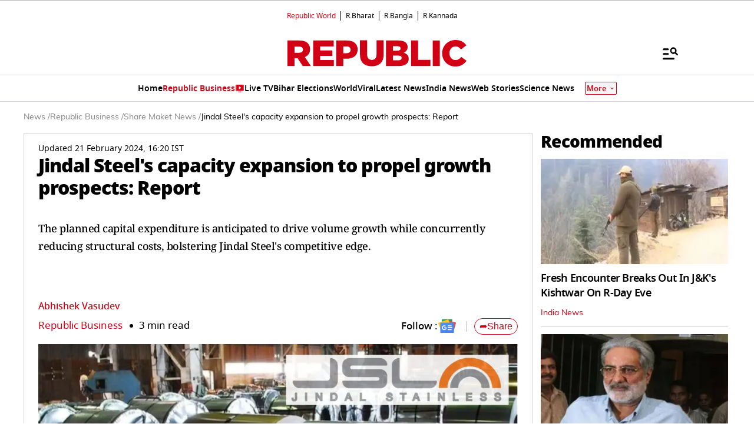

--- FILE ---
content_type: text/html; charset=utf-8
request_url: https://www.google.com/recaptcha/api2/aframe
body_size: 153
content:
<!DOCTYPE HTML><html><head><meta http-equiv="content-type" content="text/html; charset=UTF-8"></head><body><script nonce="T798DUKnIVxFl2eWfB-CrQ">/** Anti-fraud and anti-abuse applications only. See google.com/recaptcha */ try{var clients={'sodar':'https://pagead2.googlesyndication.com/pagead/sodar?'};window.addEventListener("message",function(a){try{if(a.source===window.parent){var b=JSON.parse(a.data);var c=clients[b['id']];if(c){var d=document.createElement('img');d.src=c+b['params']+'&rc='+(localStorage.getItem("rc::a")?sessionStorage.getItem("rc::b"):"");window.document.body.appendChild(d);sessionStorage.setItem("rc::e",parseInt(sessionStorage.getItem("rc::e")||0)+1);localStorage.setItem("rc::h",'1769379103584');}}}catch(b){}});window.parent.postMessage("_grecaptcha_ready", "*");}catch(b){}</script></body></html>

--- FILE ---
content_type: text/javascript
request_url: https://www.republicworld.com/_app/immutable/chunks/environmentConfig.Ck6yGs8a.js
body_size: 618
content:
var _=Object.defineProperty,I=(I,E,T)=>(((I,E,T)=>{E in I?_(I,E,{enumerable:!0,configurable:!0,writable:!0,value:T}):I[E]=T})(I,"symbol"!=typeof E?E+"":E,T),T);class E{}I(E,"VITE_API_END_POINT","https://public-api-dot-republic-world-prod.el.r.appspot.com/api"),I(E,"VITE_IP_API_URL","http://ip-api.com/json/"),I(E,"VITE_MARKET_END_POINT","https://newsprod-api.republicworld.com/api"),I(E,"VITE_IMAGE_KIT_BASE_URL","https://img.republicworld.com/"),I(E,"VITE_SHARE_DOMAIN","https://www.republicworld.com"),I(E,"VITE_IZOOTO","https://cdn.izooto.com/scripts/1ff54664db2004b9d5907dcde203d69eb6654a31.js"),I(E,"VITE_REPUBLIC_URL","https://www.republicworld.com/"),I(E,"VITE_STATIC_URL","https://static.republicworld.com"),I(E,"VITE_REPUBLIC_URL_HINDI","https://www.republicbharat.com/"),I(E,"VITE_LIVE_SITE_URL","www.republicworld.com"),I(E,"VITE_BUCKET_URL","https://storage.googleapis.com/vision-prod/"),I(E,"VITE_RSS_PATH","rss/"),I(E,"VITE_ENVIRONMENT","production"),I(E,"VITE_GA_ID",""),I(E,"VITE_GOOGLE_SITE_VERIFICATION","cU_o7P6kj1ep1tjsazcIG4QcPL5NCBOdZObrhg8xUAU"),I(E,"VITE_APPLE_ID",""),I(E,"VITE_FB_APP_ID",""),I(E,"VITE_FB_PAGE_ID",""),I(E,"VITE_YANDEX_ID",""),I(E,"VITE_PUBLIC_FACEBOOK_AUTHOR_PAGE_ENGLISH","RepublicWorld"),I(E,"VITE_PUBLIC_FACEBOOK_PAGE_ENGLISH","RepublicWorld"),I(E,"VITE_TWITTER_USER_NAME","republic"),I(E,"VITE_API_MULTIPLE_POINT",JSON.parse({VITE_API_END_POINT:"https://public-api-dot-republic-world-prod.el.r.appspot.com/api",VITE_IP_API_URL:"http://ip-api.com/json/",VITE_MARKET_END_POINT:"https://newsprod-api.republicworld.com/api",VITE_IMAGE_KIT_BASE_URL:"https://img.republicworld.com/",VITE_SHARE_DOMAIN:"https://www.republicworld.com",VITE_IZOOTO:"https://cdn.izooto.com/scripts/1ff54664db2004b9d5907dcde203d69eb6654a31.js",VITE_REPUBLIC_URL:"https://www.republicworld.com/",VITE_REPUBLIC_URL_HINDI:"https://www.republicbharat.com/",VITE_STATIC_URL:"https://static.republicworld.com",VITE_LIVE_SITE_URL:"www.republicworld.com",VITE_BUCKET_URL:"https://storage.googleapis.com/vision-prod/",VITE_RSS_PATH:"rss/",VITE_ENVIRONMENT:"production",VITE_PUBLIC_FACEBOOK_PAGE_ENGLISH:"RepublicWorld",VITE_PUBLIC_FACEBOOK_AUTHOR_PAGE_ENGLISH:"RepublicWorld",VITE_PUBLIC_EMAIL_ENGLISH:"support.digital@republicworld.com",VITE_ENTITY_ENGLISH:"support.digital@republicworld.com",VITE_TWITTER_USER_NAME:"republic",VITE_GA_ID:"",VITE_GOOGLE_SITE_VERIFICATION:"cU_o7P6kj1ep1tjsazcIG4QcPL5NCBOdZObrhg8xUAU",VITE_APPLE_ID:"",VITE_FB_APP_ID:"",VITE_FB_PAGE_ID:"",VITE_YANDEX_ID:"",VITE_HMAC_SECRET_KEY:"WpJd1oyOVgn",VITE_PIN_INTEREST:"",VITE_JW_LIVE_TV_BANGLA:"",VITE_GOOGLE_SITE_VERFICATION:"",VITE_GOOGLE_ID:"",VITE_FB_ID:"",VITE_JW_LIVE_TV_HINDI:"",VITE_JW_LIVE_TV_ENGLISH:"",BASE_URL:"./",MODE:"production",DEV:!1,PROD:!0,SSR:!1}.VITE_API_MULTIPLE_POINT||"{}")),I(E,"VITE_HMAC_SECRET_KEY","WpJd1oyOVgn");export{E};


--- FILE ---
content_type: text/javascript
request_url: https://www.republicworld.com/_app/immutable/chunks/SwiperCards.DuknJ_Ps.js
body_size: 11466
content:
function __vite__mapDeps(indexes) {
  if (!__vite__mapDeps.viteFileDeps) {
    __vite__mapDeps.viteFileDeps = ["./ViewMoreBtn.BTIXEs2R.js","./scheduler.CytjAwvu.js","./index.DDegAWE3.js","./arrow.BpAIOx2f.js","./utils.CnKeVfVd.js"]
  }
  return indexes.map((i) => __vite__mapDeps.viteFileDeps[i])
}
import{_ as l}from"./10.Cq3_O-xm.js";import{s as e,e as i,i as t,d as o,f as a,h as n,I as d,j as r,p as s,l as u,J as v,r as g,C as p,O as c,t as m,K as y,a as h,u as _,g as R,b as f,m as E,q as w,P as C,H as I,v as S,U as D,V as A,x,o as b,w as T,W as k,D as $,k as L,A as P,n as W}from"./scheduler.CytjAwvu.js";import{h as B,u as Y}from"./RepublicAnchorTag.BseinpI6.js";import{g as O}from"./globals.BQbkAV4q.js";import{e as V}from"./each.MWKnBhRs.js";import{g as U}from"./spread.BgszbExe.js";import{S as N,i as z,g as G,t as H,c as M,a as j,b as F,d as q,m as K,e as J}from"./index.DDegAWE3.js";import{h as X,S as Z,T as Q}from"./index.8Sw4Dr3m.js";import{j as ll}from"./utils.CnKeVfVd.js";import{I as el,i as il,g as tl}from"./Constants.CPp0v_r7.js";import{T as ol,b as al,P as nl,l as dl,a as rl}from"./SwiperCards.svelte_svelte_type_style_lang.D-5GegFL.js";import{E as sl}from"./environmentConfig.Ck6yGs8a.js";import"./entry.BXEr2c1B.js";function ul(l){var e,i,h,_,R,f,E,w,C;let I,S,D,A,x,b,T,k,$,L,P,W,B,Y,O,V,U,N,z,F,q,K,J,X,Z,Q,ll,el,il=(l[2]===ol.SWIPER_CARD.type[34]||l[2]===ol.SWIPER_IN_PICTURE_CARD.type[916]||(null==(e=l[0])?void 0:e.story_type)===l[9].WEB_STORY.value||(null==(i=l[0])?void 0:i.story_type)===l[9].VISUAL_STORY.value||(null==(h=l[0])?void 0:h.story_type)===l[9].GALLERY.value?null==(_=l[0])?void 0:_.long_heading:null==(R=l[0])?void 0:R.mid_heading)+"";function tl(l,e){var i,t;return 272577&e&&(T=null),null==T&&(T=!(!l[18]||l[13](null==(i=l[0])?void 0:i.images,l[6],(null==(t=l[7][l[11]])?void 0:t.key)??l[11]))),T?cl:pl}let al=tl(l,-1),nl=al(l),dl=((null==(f=l[0])?void 0:f.story_type)===l[9].VIDEO.value||(null==(E=l[0])?void 0:E.story_type)===l[9].SHOW.value||(null==(w=l[0])?void 0:w.story_type)===l[9].DEBATE.value)&&ml(l),rl=(null==(C=l[0])?void 0:C.story_type)===l[9].GALLERY.value&&yl(l),sl=l[0].categoryData&&l[2]!==ol.SWIPER_CARD.type[34]&&l[0].categoryData&&l[2]!==ol.SWIPER_CARD.type[916]&&hl(l),ul=l[15]&&_l(l);return{c(){I=a("div"),S=a("div"),D=a("div"),A=a("div"),x=a("a"),b=a("div"),nl.c(),k=n(),dl&&dl.c(),$=n(),rl&&rl.c(),B=n(),Y=a("div"),O=a("a"),V=a("p"),U=d(il),q=n(),sl&&sl.c(),K=n(),ul&&ul.c(),this.h()},l(l){I=r(l,"DIV",{class:!0});var e=s(I);S=r(e,"DIV",{class:!0,style:!0});var i=s(S);D=r(i,"DIV",{class:!0});var t=s(D);A=r(t,"DIV",{class:!0});var a=s(A);x=r(a,"A",{"data-sveltekit-reload":!0,href:!0,target:!0});var n=s(x);b=r(n,"DIV",{class:!0,style:!0});var d=s(b);nl.l(d),k=u(d),dl&&dl.l(d),$=u(d),rl&&rl.l(d),d.forEach(o),n.forEach(o),B=u(a),Y=r(a,"DIV",{class:!0,style:!0});var g=s(Y);O=r(g,"A",{"data-sveltekit-reload":!0,href:!0});var p=s(O);V=r(p,"P",{style:!0,class:!0});var c=s(V);U=v(c,il),c.forEach(o),p.forEach(o),q=u(g),sl&&sl.l(g),K=u(g),ul&&ul.l(g),g.forEach(o),a.forEach(o),t.forEach(o),i.forEach(o),e.forEach(o),this.h()},h(){var e,i,t,o,a,n,d,r,s,u,v,m,y,h,_,R,f,E,w,C,T,k,$,B,U,G,H;g(b,"class",L="relative w-auto "+((null==(e=l[0])?void 0:e.story_type)===l[9].WEB_STORY.value||(null==(i=l[0])?void 0:i.story_type)===l[9].VISUAL_STORY.value?"webstoriesIco":"")+" svelte-6ie8mr"),p(b,"aspect-ratio",(null==(t=l[6])?void 0:t.width)+"/"+(null==(o=l[6])?void 0:o.height)),g(x,"data-sveltekit-reload",""),g(x,"href",P="/"+(null==(a=l[0])?void 0:a.completeSlug)),g(x,"target",W=l[2]==ol.SWIPER_CARD.type[34]?"_blank":"_self"),g(V,"style",N=`color:${(null==(d=null==(n=l[3])?void 0:n.widget)?void 0:d.primaryColor)??""};${l[14]};${l[2]==ol.SWIPER_CARD.type[34]&&"H"==(null==(r=l[5])?void 0:r.language)?"min-height: 62px;":""+((null==(s=l[0])?void 0:s.story_type)===l[9].WEB_STORY.value&&l[2]===ol.SWIPER_CARD.type[34]?"":"min-height: 51px;")};${(null==(u=l[0])?void 0:u.story_type)===l[9].GALLERY.value&&"H"==(null==(v=l[5])?void 0:v.language)?"min-height: 76px;":""}`),g(V,"class",z=c("tracking-normal  "+(l[2]===ol.SWIPER_CARD.type[34]||l[2]===ol.SWIPER_IN_PICTURE_CARD.type[916]||(null==(m=l[0])?void 0:m.story_type)===l[9].GALLERY.value?("homepage"===l[1]&&l[2]===ol.SWIPER_CARD.type[169]&&(null==(y=l[0])?void 0:y.story_type)===l[9].GALLERY.value&&"E"===(null==(h=l[5])?void 0:h.language)?"line-clamp-2 mb-0 mt-2 mx-0":"mx-2 my-3 line-clamp-3")+" text-ellipsis min-h-[68px]":"font-extrabold line-clamp-2  text-2xl leading-[115%] tracking-[-0.96px]"))+" svelte-6ie8mr"),g(O,"data-sveltekit-reload",""),g(O,"href",F="/"+(null==(_=l[0])?void 0:_.completeSlug)),g(Y,"class",J=(l[2]==ol.SWIPER_CARD.type[169]&&(null==(R=l[0])?void 0:R.story_type)===l[9].GALLERY.value&&"H"==(null==(f=l[5])?void 0:f.language)&&"homepage"==l[1]?"min-h-[175px] flex flex-col justify-between":"min-h-[65px]")+" "+((null==(w=null==(E=l[3])?void 0:E.widget)?void 0:w.cardBgColor)?"desktop:pl-3":"desktop:pl-0")+" "+(l[2]==ol.SWIPER_CARD.type[34]||(null==(C=l[0])?void 0:C.story_type)===l[9].GALLERY.value?"min-h-[76px]":"p-3 pt-0 desktop:pt-0")),g(Y,"style",X="padding:"+(l[2]===ol.SWIPER_CARD.type[169]&&"mobile"===l[4]&&l[19]?"0px":"")),g(A,"class",Z="w-auto relative flex flex-col "+(l[2]==ol.SWIPER_CARD.type[34]||(null==(T=l[0])?void 0:T.story_type)===l[9].GALLERY.value?"gap-0":"gap-[12px]")),g(D,"class",Q=c(l[2]==ol.SWIPER_CARD.type[34]||(null==(k=l[0])?void 0:k.story_type)===l[9].GALLERY.value?`${l[16]} ${(null==($=l[0])?void 0:$.story_type)===l[9].WEB_STORY.value&&l[2]===ol.SWIPER_CARD.type[34]?"max-w-full":""}`:"")+" svelte-6ie8mr"),g(S,"class","flexCardCol h-auto"),g(S,"style",ll=(null==(U=null==(B=l[3])?void 0:B.widget)?void 0:U.cardBgColor)?`background: ${null==(H=null==(G=l[3])?void 0:G.widget)?void 0:H.cardBgColor};`:""),g(I,"class","swiper-slide")},m(l,e){t(l,I,e),m(I,S),m(S,D),m(D,A),m(A,x),m(x,b),nl.m(b,null),m(b,k),dl&&dl.m(b,null),m(b,$),rl&&rl.m(b,null),m(A,B),m(A,Y),m(Y,O),m(O,V),m(V,U),m(Y,q),sl&&sl.m(Y,null),m(Y,K),ul&&ul.m(Y,null),el=!0},p(l,e){var i,t,o,a,n,d,r,s,u,v,m,h,_,R,f,E,w,C,I,T,B,q,vl,gl,pl,cl,Rl,fl,El,wl,Cl,Il,Sl,Dl,Al,xl;al===(al=tl(l,e))&&nl?nl.p(l,e):(nl.d(1),nl=al(l),nl&&(nl.c(),nl.m(b,k))),(null==(i=l[0])?void 0:i.story_type)===l[9].VIDEO.value||(null==(t=l[0])?void 0:t.story_type)===l[9].SHOW.value||(null==(o=l[0])?void 0:o.story_type)===l[9].DEBATE.value?dl?(dl.p(l,e),513&e&&j(dl,1)):(dl=ml(l),dl.c(),j(dl,1),dl.m(b,$)):dl&&(G(),H(dl,1,1,(()=>{dl=null})),M()),(null==(a=l[0])?void 0:a.story_type)===l[9].GALLERY.value?rl?rl.p(l,e):(rl=yl(l),rl.c(),rl.m(b,null)):rl&&(rl.d(1),rl=null),(!el||513&e&&L!==(L="relative w-auto "+((null==(n=l[0])?void 0:n.story_type)===l[9].WEB_STORY.value||(null==(d=l[0])?void 0:d.story_type)===l[9].VISUAL_STORY.value?"webstoriesIco":"")+" svelte-6ie8mr"))&&g(b,"class",L),(!el||64&e)&&p(b,"aspect-ratio",(null==(r=l[6])?void 0:r.width)+"/"+(null==(s=l[6])?void 0:s.height)),(!el||1&e&&P!==(P="/"+(null==(u=l[0])?void 0:u.completeSlug)))&&g(x,"href",P),(!el||4&e&&W!==(W=l[2]==ol.SWIPER_CARD.type[34]?"_blank":"_self"))&&g(x,"target",W),(!el||517&e)&&il!==(il=(l[2]===ol.SWIPER_CARD.type[34]||l[2]===ol.SWIPER_IN_PICTURE_CARD.type[916]||(null==(v=l[0])?void 0:v.story_type)===l[9].WEB_STORY.value||(null==(m=l[0])?void 0:m.story_type)===l[9].VISUAL_STORY.value||(null==(h=l[0])?void 0:h.story_type)===l[9].GALLERY.value?null==(_=l[0])?void 0:_.long_heading:null==(R=l[0])?void 0:R.mid_heading)+"")&&y(U,il),(!el||16941&e&&N!==(N=`color:${(null==(E=null==(f=l[3])?void 0:f.widget)?void 0:E.primaryColor)??""};${l[14]};${l[2]==ol.SWIPER_CARD.type[34]&&"H"==(null==(w=l[5])?void 0:w.language)?"min-height: 62px;":""+((null==(C=l[0])?void 0:C.story_type)===l[9].WEB_STORY.value&&l[2]===ol.SWIPER_CARD.type[34]?"":"min-height: 51px;")};${(null==(I=l[0])?void 0:I.story_type)===l[9].GALLERY.value&&"H"==(null==(T=l[5])?void 0:T.language)?"min-height: 76px;":""}`))&&g(V,"style",N),(!el||551&e&&z!==(z=c("tracking-normal  "+(l[2]===ol.SWIPER_CARD.type[34]||l[2]===ol.SWIPER_IN_PICTURE_CARD.type[916]||(null==(B=l[0])?void 0:B.story_type)===l[9].GALLERY.value?("homepage"===l[1]&&l[2]===ol.SWIPER_CARD.type[169]&&(null==(q=l[0])?void 0:q.story_type)===l[9].GALLERY.value&&"E"===(null==(vl=l[5])?void 0:vl.language)?"line-clamp-2 mb-0 mt-2 mx-0":"mx-2 my-3 line-clamp-3")+" text-ellipsis min-h-[68px]":"font-extrabold line-clamp-2  text-2xl leading-[115%] tracking-[-0.96px]"))+" svelte-6ie8mr"))&&g(V,"class",z),(!el||1&e&&F!==(F="/"+(null==(gl=l[0])?void 0:gl.completeSlug)))&&g(O,"href",F),l[0].categoryData&&l[2]!==ol.SWIPER_CARD.type[34]&&l[0].categoryData&&l[2]!==ol.SWIPER_CARD.type[916]?sl?sl.p(l,e):(sl=hl(l),sl.c(),sl.m(Y,K)):sl&&(sl.d(1),sl=null),l[15]?ul?(ul.p(l,e),32768&e&&j(ul,1)):(ul=_l(l),ul.c(),j(ul,1),ul.m(Y,null)):ul&&(G(),H(ul,1,1,(()=>{ul=null})),M()),(!el||559&e&&J!==(J=(l[2]==ol.SWIPER_CARD.type[169]&&(null==(pl=l[0])?void 0:pl.story_type)===l[9].GALLERY.value&&"H"==(null==(cl=l[5])?void 0:cl.language)&&"homepage"==l[1]?"min-h-[175px] flex flex-col justify-between":"min-h-[65px]")+" "+((null==(fl=null==(Rl=l[3])?void 0:Rl.widget)?void 0:fl.cardBgColor)?"desktop:pl-3":"desktop:pl-0")+" "+(l[2]==ol.SWIPER_CARD.type[34]||(null==(El=l[0])?void 0:El.story_type)===l[9].GALLERY.value?"min-h-[76px]":"p-3 pt-0 desktop:pt-0")))&&g(Y,"class",J),(!el||524308&e&&X!==(X="padding:"+(l[2]===ol.SWIPER_CARD.type[169]&&"mobile"===l[4]&&l[19]?"0px":"")))&&g(Y,"style",X),(!el||517&e&&Z!==(Z="w-auto relative flex flex-col "+(l[2]==ol.SWIPER_CARD.type[34]||(null==(wl=l[0])?void 0:wl.story_type)===l[9].GALLERY.value?"gap-0":"gap-[12px]")))&&g(A,"class",Z),(!el||66053&e&&Q!==(Q=c(l[2]==ol.SWIPER_CARD.type[34]||(null==(Cl=l[0])?void 0:Cl.story_type)===l[9].GALLERY.value?`${l[16]} ${(null==(Il=l[0])?void 0:Il.story_type)===l[9].WEB_STORY.value&&l[2]===ol.SWIPER_CARD.type[34]?"max-w-full":""}`:"")+" svelte-6ie8mr"))&&g(D,"class",Q),(!el||8&e&&ll!==(ll=(null==(Dl=null==(Sl=l[3])?void 0:Sl.widget)?void 0:Dl.cardBgColor)?`background: ${null==(xl=null==(Al=l[3])?void 0:Al.widget)?void 0:xl.cardBgColor};`:""))&&g(S,"style",ll)},i(l){el||(j(dl),j(ul),el=!0)},o(l){H(dl),H(ul),el=!1},d(l){l&&o(I),nl.d(),dl&&dl.d(),rl&&rl.d(),sl&&sl.d(),ul&&ul.d()}}}function vl(l){var e,i,n,d,u,v,p,c,y,h,_,R,f,E,w,C,I,S,D,A,x,b,T,k,$,L,P,W,B,Y,O,V,U;let N,z,G,M,X;return G=new al({props:{title:l[0].long_heading,summary:l[0].mid_heading,imageUrl:l[13]((null==(i=null==(e=l[0])?void 0:e.authorDetail)?void 0:i.image)??(null==(n=l[0])?void 0:n.images),l[6],null==(d=l[7]["1_1"])?void 0:d.key,75,null==(u=l[7]["1_1"])?void 0:u.size),envDetails:l[5],lazyLoading:l[18],device:l[4],customImageDimension:l[6],video:null==(v=l[0])?void 0:v.video,storyType:null==(p=l[0])?void 0:p.story_type,stickerData:null==(c=l[0])?void 0:c.stickerData,alt:(null==(_=null==(h=null==(y=l[0].images)?void 0:y.versions)?void 0:h["16_9"])?void 0:_.alt)||"story_img",category:(null==(f=null==(R=l[0])?void 0:R.authorDetail)?void 0:f.name)||"",link:(null==(w=null==(E=l[0])?void 0:E.authorDetail)?void 0:w.slug)??"",template_type:l[2],primaryColor:null==(I=null==(C=l[3])?void 0:C.widget)?void 0:I.primaryColor,secondaryColor:null==(D=null==(S=l[3])?void 0:S.widget)?void 0:D.secondaryColor,fontColor:"#000000",author_anchor_name:(null==(x=null==(A=l[0])?void 0:A.authorDetail)?void 0:x.name)??((null==(T=null==(b=l[0])?void 0:b.authorDetail)?void 0:T.firstName)&&(null==($=null==(k=l[0])?void 0:k.authorDetail)?void 0:$.lastName)?(null==(P=null==(L=l[0])?void 0:L.authorDetail)?void 0:P.firstName)+" "+(null==(B=null==(W=l[0])?void 0:W.authorDetail)?void 0:B.lastName):""),author_anchor_link:(null==(O=null==(Y=l[0])?void 0:Y.authorDetail)?void 0:O.slug)??"",columns:null==(U=null==(V=l[3])?void 0:V.widget)?void 0:U["desktop"===l[4]?"dDataCol":"mDataCol"],grid:l[17]}}),{c(){N=a("div"),z=a("div"),F(G.$$.fragment),this.h()},l(l){N=r(l,"DIV",{class:!0});var e=s(N);z=r(e,"DIV",{class:!0,style:!0});var i=s(z);q(G.$$.fragment,i),i.forEach(o),e.forEach(o),this.h()},h(){var e,i,t,o,a,n,d,r;g(z,"class","w-full flex items-start justify-center h-full"),g(z,"style",M=`background-color: ${(null==(i=null==(e=l[3])?void 0:e.widget)?void 0:i.cardBgColor)??""};padding:${l[2]===l[8].ANCHOR_STORY&&(null==(o=null==(t=l[3])?void 0:t.widget)?void 0:o.cardBgColor)?"32px 16px 40px 16px":""};border-radius: ${(null==(n=null==(a=l[3])?void 0:a.widget)?void 0:n.cardBgColor)?"4px":""};border: ${(null==(r=null==(d=l[3])?void 0:d.widget)?void 0:r.cardBgColor)?"1px solid var(--Strock, rgba(0, 0, 0, 0.16))":""};`),g(N,"class","swiper-slide flex flex-col items-center h-full")},m(l,e){t(l,N,e),m(N,z),K(G,z,null),X=!0},p(l,e){var i,t,o,a,n,d,r,s,u,v,p,c,m,y,h,_,R,f,E,w,C,I,S,D,A,x,b,T,k,$,L,P,W,B,Y,O,V,U,N,H,j;const F={};1&e&&(F.title=l[0].long_heading),1&e&&(F.summary=l[0].mid_heading),8385&e&&(F.imageUrl=l[13]((null==(t=null==(i=l[0])?void 0:i.authorDetail)?void 0:t.image)??(null==(o=l[0])?void 0:o.images),l[6],null==(a=l[7]["1_1"])?void 0:a.key,75,null==(n=l[7]["1_1"])?void 0:n.size)),32&e&&(F.envDetails=l[5]),262144&e&&(F.lazyLoading=l[18]),16&e&&(F.device=l[4]),64&e&&(F.customImageDimension=l[6]),1&e&&(F.video=null==(d=l[0])?void 0:d.video),1&e&&(F.storyType=null==(r=l[0])?void 0:r.story_type),1&e&&(F.stickerData=null==(s=l[0])?void 0:s.stickerData),1&e&&(F.alt=(null==(p=null==(v=null==(u=l[0].images)?void 0:u.versions)?void 0:v["16_9"])?void 0:p.alt)||"story_img"),1&e&&(F.category=(null==(m=null==(c=l[0])?void 0:c.authorDetail)?void 0:m.name)||""),1&e&&(F.link=(null==(h=null==(y=l[0])?void 0:y.authorDetail)?void 0:h.slug)??""),4&e&&(F.template_type=l[2]),8&e&&(F.primaryColor=null==(R=null==(_=l[3])?void 0:_.widget)?void 0:R.primaryColor),8&e&&(F.secondaryColor=null==(E=null==(f=l[3])?void 0:f.widget)?void 0:E.secondaryColor),1&e&&(F.author_anchor_name=(null==(C=null==(w=l[0])?void 0:w.authorDetail)?void 0:C.name)??((null==(S=null==(I=l[0])?void 0:I.authorDetail)?void 0:S.firstName)&&(null==(A=null==(D=l[0])?void 0:D.authorDetail)?void 0:A.lastName)?(null==(b=null==(x=l[0])?void 0:x.authorDetail)?void 0:b.firstName)+" "+(null==(k=null==(T=l[0])?void 0:T.authorDetail)?void 0:k.lastName):"")),1&e&&(F.author_anchor_link=(null==(L=null==($=l[0])?void 0:$.authorDetail)?void 0:L.slug)??""),24&e&&(F.columns=null==(W=null==(P=l[3])?void 0:P.widget)?void 0:W["desktop"===l[4]?"dDataCol":"mDataCol"]),131072&e&&(F.grid=l[17]),G.$set(F),(!X||268&e&&M!==(M=`background-color: ${(null==(Y=null==(B=l[3])?void 0:B.widget)?void 0:Y.cardBgColor)??""};padding:${l[2]===l[8].ANCHOR_STORY&&(null==(V=null==(O=l[3])?void 0:O.widget)?void 0:V.cardBgColor)?"32px 16px 40px 16px":""};border-radius: ${(null==(N=null==(U=l[3])?void 0:U.widget)?void 0:N.cardBgColor)?"4px":""};border: ${(null==(j=null==(H=l[3])?void 0:H.widget)?void 0:j.cardBgColor)?"1px solid var(--Strock, rgba(0, 0, 0, 0.16))":""};`))&&g(z,"style",M)},i(l){X||(j(G.$$.fragment,l),X=!0)},o(l){H(G.$$.fragment,l),X=!1},d(l){l&&o(N),J(G)}}}function gl(l){var e,i,n,d,u,v,p,y,h,_,R,f,E,w,C,I;let S,D,A,x,b,T;return A=new al({props:{title:l[0].long_heading,summary:l[0].short_description,imageUrl:l[2]===l[8].ANCHOR_STORY||l[2]===l[8].ANCHOR_STORY_FLIP?l[13](null==(e=l[0])?void 0:e.images,l[6],null==(i=l[7]["1_1"])?void 0:i.key):l[13](null==(n=l[0])?void 0:n.images,l[6],null==(d=l[7]["16_9"])?void 0:d.key),lazyLoading:l[18],device:l[4],envDetails:l[5],customImageDimension:l[6],video:null==(u=l[0])?void 0:u.video,storyType:null==(v=l[0])?void 0:v.story_type,stickerData:null==(p=l[0])?void 0:p.stickerData,alt:(null==(_=null==(h=null==(y=l[0].images)?void 0:y.versions)?void 0:h["16_9"])?void 0:_.alt)||"story_img",category:l[0].categoryData||"",link:l[0].completeSlug,template_type:l[2],template:l[10],primaryColor:null==(f=null==(R=l[3])?void 0:R.widget)?void 0:f.primaryColor,secondaryColor:null==(w=null==(E=l[3])?void 0:E.widget)?void 0:w.secondaryColor,columns:null==(I=null==(C=l[3])?void 0:C.widget)?void 0:I["desktop"===l[4]?"dDataCol":"mDataCol"],grid:l[17],fontColor:"#FFF",summaryfontStyle:"font-size: 16px;font-weight: 500;line-height: 21.6px;letter-spacing: -0.02em;text-align: left;"}}),{c(){S=a("div"),D=a("div"),F(A.$$.fragment),this.h()},l(l){S=r(l,"DIV",{class:!0});var e=s(S);D=r(e,"DIV",{class:!0,style:!0});var i=s(D);q(A.$$.fragment,i),i.forEach(o),e.forEach(o),this.h()},h(){var e,i,t,o;g(D,"class",x=c("p-6 "+((null==(i=null==(e=l[3])?void 0:e.widget)?void 0:i.cardBgColor)?"desktop:p-6 h-full":""))+" svelte-6ie8mr"),g(D,"style",b=`background-color:${null==(o=null==(t=l[3])?void 0:t.widget)?void 0:o.cardBgColor};`),g(S,"class",c("swiper-slide swiper-slide-inline-style")+" svelte-6ie8mr")},m(l,e){t(l,S,e),m(S,D),K(A,D,null),T=!0},p(l,e){var i,t,o,a,n,d,r,s,u,v,p,m,y,h,_,R,f,E,w,C;const I={};1&e&&(I.title=l[0].long_heading),1&e&&(I.summary=l[0].short_description),8645&e&&(I.imageUrl=l[2]===l[8].ANCHOR_STORY||l[2]===l[8].ANCHOR_STORY_FLIP?l[13](null==(i=l[0])?void 0:i.images,l[6],null==(t=l[7]["1_1"])?void 0:t.key):l[13](null==(o=l[0])?void 0:o.images,l[6],null==(a=l[7]["16_9"])?void 0:a.key)),262144&e&&(I.lazyLoading=l[18]),16&e&&(I.device=l[4]),32&e&&(I.envDetails=l[5]),64&e&&(I.customImageDimension=l[6]),1&e&&(I.video=null==(n=l[0])?void 0:n.video),1&e&&(I.storyType=null==(d=l[0])?void 0:d.story_type),1&e&&(I.stickerData=null==(r=l[0])?void 0:r.stickerData),1&e&&(I.alt=(null==(v=null==(u=null==(s=l[0].images)?void 0:s.versions)?void 0:u["16_9"])?void 0:v.alt)||"story_img"),1&e&&(I.category=l[0].categoryData||""),1&e&&(I.link=l[0].completeSlug),4&e&&(I.template_type=l[2]),1024&e&&(I.template=l[10]),8&e&&(I.primaryColor=null==(m=null==(p=l[3])?void 0:p.widget)?void 0:m.primaryColor),8&e&&(I.secondaryColor=null==(h=null==(y=l[3])?void 0:y.widget)?void 0:h.secondaryColor),24&e&&(I.columns=null==(R=null==(_=l[3])?void 0:_.widget)?void 0:R["desktop"===l[4]?"dDataCol":"mDataCol"]),131072&e&&(I.grid=l[17]),A.$set(I),(!T||8&e&&x!==(x=c("p-6 "+((null==(E=null==(f=l[3])?void 0:f.widget)?void 0:E.cardBgColor)?"desktop:p-6 h-full":""))+" svelte-6ie8mr"))&&g(D,"class",x),(!T||8&e&&b!==(b=`background-color:${null==(C=null==(w=l[3])?void 0:w.widget)?void 0:C.cardBgColor};`))&&g(D,"style",b)},i(l){T||(j(A.$$.fragment,l),T=!0)},o(l){H(A.$$.fragment,l),T=!1},d(l){l&&o(S),J(A)}}}function pl(l){var e,i,n,d,s,u;let v,g,p,c,m,y=[{class:"w-full lazy-loading-img"},{src:g=l[13](null==(e=l[0])?void 0:e.images,l[6],(null==(i=l[7][l[11]])?void 0:i.key)??l[11])},{decoding:"async"},{"data-nimg":"fill"},{loading:"lazy"},{style:"opacity: 1;"},l[6],{alt:p=(null==(u=null==(s=null==(d=null==(n=l[0])?void 0:n.images)?void 0:d.versions)?void 0:s[l[11]])?void 0:u.alt)||"video_img"}],h={};for(let t=0;t<y.length;t+=1)h=E(h,y[t]);return{c(){v=a("img"),this.h()},l(l){v=r(l,"IMG",{class:!0,src:!0,decoding:!0,"data-nimg":!0,loading:!0,style:!0,alt:!0}),this.h()},h(){var e,i,t,o,a;w(v,h),C(v,"rounded-t-lg",!((null==(e=l[0])?void 0:e.story_type)!==l[9].WEB_STORY.value&&(null==(i=l[0])?void 0:i.story_type)!==l[9].VISUAL_STORY.value&&(null==(t=l[0])?void 0:t.story_type)!==l[9].GALLERY.value||"homepage"===l[1]&&l[2]===ol.SWIPER_CARD.type[169]&&(null==(o=l[0])?void 0:o.story_type)===l[9].GALLERY.value&&"E"===(null==(a=l[5])?void 0:a.language))),C(v,"svelte-6ie8mr",!0)},m(l,e){t(l,v,e),c||(m=I(v,"error",X),c=!0)},p(l,e){var i,t,o,a,n,d,r,s,u,c,m;w(v,h=U(y,[{class:"w-full lazy-loading-img"},10433&e&&!S(v.src,g=l[13](null==(i=l[0])?void 0:i.images,l[6],(null==(t=l[7][l[11]])?void 0:t.key)??l[11]))&&{src:g},{decoding:"async"},{"data-nimg":"fill"},{loading:"lazy"},{style:"opacity: 1;"},64&e&&l[6],2049&e&&p!==(p=(null==(d=null==(n=null==(a=null==(o=l[0])?void 0:o.images)?void 0:a.versions)?void 0:n[l[11]])?void 0:d.alt)||"video_img")&&{alt:p}])),C(v,"rounded-t-lg",!((null==(r=l[0])?void 0:r.story_type)!==l[9].WEB_STORY.value&&(null==(s=l[0])?void 0:s.story_type)!==l[9].VISUAL_STORY.value&&(null==(u=l[0])?void 0:u.story_type)!==l[9].GALLERY.value||"homepage"===l[1]&&l[2]===ol.SWIPER_CARD.type[169]&&(null==(c=l[0])?void 0:c.story_type)===l[9].GALLERY.value&&"E"===(null==(m=l[5])?void 0:m.language))),C(v,"svelte-6ie8mr",!0)},d(l){l&&o(v),c=!1,m()}}}function cl(l){var e,i,n,d,s,u,v,g,p;let c,m,y,h,_,R,f=[{class:m="w-full lazy-loading-img "+((null==(e=l[0])?void 0:e.story_type)===l[9].WEB_STORY.value||(null==(i=l[0])?void 0:i.story_type)===l[9].VISUAL_STORY.value||(null==(n=l[0])?void 0:n.story_type)===l[9].GALLERY.value||"homepage"!==l[1]||l[2]!==ol.SWIPER_CARD.type[169]||(null==(d=l[0])?void 0:d.story_type)!==l[9].GALLERY.value||"E"!==(null==(s=l[5])?void 0:s.language)?"rounded-t-lg":"")},{decoding:"async"},{"data-nimg":"fill"},{loading:"lazy"},l[6],{alt:y=(null==(p=null==(g=null==(v=null==(u=l[0])?void 0:u.images)?void 0:v.versions)?void 0:g[l[11]])?void 0:p.alt)||"video_img"}],S={};for(let t=0;t<f.length;t+=1)S=E(S,f[t]);return{c(){c=a("img"),this.h()},l(l){c=r(l,"IMG",{class:!0,decoding:!0,"data-nimg":!0,loading:!0,alt:!0}),this.h()},h(){w(c,S),C(c,"svelte-6ie8mr",!0)},m(e,i){var o,a;t(e,c,i),_||(R=[D(h=dl.call(null,c,l[13](null==(o=l[0])?void 0:o.images,l[6],(null==(a=l[7][l[11]])?void 0:a.key)??l[11]))),I(c,"error",X)],_=!0)},p(l,e){var i,t,o,a,n,d,r,s,u,v,g;w(c,S=U(f,[551&e&&m!==(m="w-full lazy-loading-img "+((null==(i=l[0])?void 0:i.story_type)===l[9].WEB_STORY.value||(null==(t=l[0])?void 0:t.story_type)===l[9].VISUAL_STORY.value||(null==(o=l[0])?void 0:o.story_type)===l[9].GALLERY.value||"homepage"!==l[1]||l[2]!==ol.SWIPER_CARD.type[169]||(null==(a=l[0])?void 0:a.story_type)!==l[9].GALLERY.value||"E"!==(null==(n=l[5])?void 0:n.language)?"rounded-t-lg":""))&&{class:m},{decoding:"async"},{"data-nimg":"fill"},{loading:"lazy"},64&e&&l[6],2049&e&&y!==(y=(null==(u=null==(s=null==(r=null==(d=l[0])?void 0:d.images)?void 0:r.versions)?void 0:s[l[11]])?void 0:u.alt)||"video_img")&&{alt:y}])),h&&A(h.update)&&10433&e&&h.update.call(null,l[13](null==(v=l[0])?void 0:v.images,l[6],(null==(g=l[7][l[11]])?void 0:g.key)??l[11])),C(c,"svelte-6ie8mr",!0)},d(l){l&&o(c),_=!1,x(R)}}}function ml(l){var e,i;let t,o;return t=new nl({props:{duration:null==(i=null==(e=l[0])?void 0:e.video)?void 0:i.duration,size:l[12]}}),{c(){F(t.$$.fragment)},l(l){q(t.$$.fragment,l)},m(l,e){K(t,l,e),o=!0},p(l,e){var i,o;const a={};1&e&&(a.duration=null==(o=null==(i=l[0])?void 0:i.video)?void 0:o.duration),4096&e&&(a.size=l[12]),t.$set(a)},i(l){o||(j(t.$$.fragment,l),o=!0)},o(l){H(t.$$.fragment,l),o=!1},d(l){J(t,l)}}}function yl(l){var e;let i,n,u,p=(null==(e=l[0])?void 0:e.gallery_image_count)+"";return{c(){i=a("div"),n=a("span"),u=d(p),this.h()},l(l){i=r(l,"DIV",{class:!0});var e=s(i);n=r(e,"SPAN",{class:!0});var t=s(n);u=v(t,p),t.forEach(o),e.forEach(o),this.h()},h(){g(n,"class","svelte-6ie8mr"),g(i,"class","cameraIcon svelte-6ie8mr")},m(l,e){t(l,i,e),m(i,n),m(n,u)},p(l,e){var i;1&e&&p!==(p=(null==(i=l[0])?void 0:i.gallery_image_count)+"")&&y(u,p)},d(l){l&&o(i)}}}function hl(l){let e,i,n,u,c,h,_=(l[0].categoryData.frontend_name||l[0].categoryData.name)+"";return{c(){e=a("div"),i=a("span"),n=a("a"),u=d(_),this.h()},l(l){e=r(l,"DIV",{class:!0});var t=s(e);i=r(t,"SPAN",{class:!0});var a=s(i);n=r(a,"A",{"data-sveltekit-reload":!0,href:!0,style:!0,class:!0});var d=s(n);u=v(d,_),d.forEach(o),a.forEach(o),t.forEach(o),this.h()},h(){var t,o,a,d,r,s;g(n,"data-sveltekit-reload",""),g(n,"href",c="/"+(null==(t=l[0].categoryData)?void 0:t.completeSlug)),p(n,"color",(null==(a=null==(o=l[3])?void 0:o.widget)?void 0:a.secondaryColor)??""),p(n,"font-family",l[5].secondaryFont??""),g(n,"class","text-sm"),g(i,"class","cardLabel svelte-6ie8mr"),g(e,"class",h="flex items-center "+(l[19]?"":"pt-2")+" "+((null==(d=l[0])?void 0:d.story_type)===l[9].GALLERY.value?("homepage"===l[1]&&l[2]===ol.SWIPER_CARD.type[169]&&(null==(r=l[0])?void 0:r.story_type)===l[9].GALLERY.value&&"E"===(null==(s=l[5])?void 0:s.language)?"pl-0":"pl-2")+" pb-2":"")+" svelte-6ie8mr")},m(l,o){t(l,e,o),m(e,i),m(i,n),m(n,u)},p(l,i){var t,o,a,d,r,s;1&i&&_!==(_=(l[0].categoryData.frontend_name||l[0].categoryData.name)+"")&&y(u,_),1&i&&c!==(c="/"+(null==(t=l[0].categoryData)?void 0:t.completeSlug))&&g(n,"href",c),8&i&&p(n,"color",(null==(a=null==(o=l[3])?void 0:o.widget)?void 0:a.secondaryColor)??""),32&i&&p(n,"font-family",l[5].secondaryFont??""),524839&i&&h!==(h="flex items-center "+(l[19]?"":"pt-2")+" "+((null==(d=l[0])?void 0:d.story_type)===l[9].GALLERY.value?("homepage"===l[1]&&l[2]===ol.SWIPER_CARD.type[169]&&(null==(r=l[0])?void 0:r.story_type)===l[9].GALLERY.value&&"E"===(null==(s=l[5])?void 0:s.language)?"pl-0":"pl-2")+" pb-2":"")+" svelte-6ie8mr")&&g(e,"class",h)},d(l){l&&o(e)}}}function _l(l){let e,i,n;const d=l[21].default,u=h(d,l,l[20],null);return{c(){e=a("a"),u&&u.c(),this.h()},l(l){e=r(l,"A",{"data-sveltekit-reload":!0,href:!0,class:!0});var i=s(e);u&&u.l(i),i.forEach(o),this.h()},h(){g(e,"data-sveltekit-reload",""),g(e,"href",i="/"+l[3].widget.moreUrl),g(e,"class","paragraphSlot")},m(l,i){t(l,e,i),u&&u.m(e,null),n=!0},p(l,t){u&&u.p&&(!n||1048576&t)&&_(u,d,l,l[20],n?f(d,l[20],t,null):R(l[20]),null),(!n||8&t&&i!==(i="/"+l[3].widget.moreUrl))&&g(e,"href",i)},i(l){n||(j(u,l),n=!0)},o(l){H(u,l),n=!1},d(l){l&&o(e),u&&u.d(l)}}}function Rl(l){let e,a,n,d;const r=[gl,vl,ul],s=[];function u(l,e){return l[2]===l[8].FLIP||l[2]===l[8].DEFAULT?0:l[2]===l[8].ANCHOR_STORY||l[2]===l[8].ANCHOR_STORY_FLIP?1:2}return e=u(l),a=s[e]=r[e](l),{c(){a.c(),n=i()},l(l){a.l(l),n=i()},m(l,i){s[e].m(l,i),t(l,n,i),d=!0},p(l,[i]){let t=e;e=u(l),e===t?s[e].p(l,i):(G(),H(s[t],1,1,(()=>{s[t]=null})),M(),a=s[e],a?a.p(l,i):(a=s[e]=r[e](l),a.c()),j(a,1),a.m(n.parentNode,n))},i(l){d||(j(a),d=!0)},o(l){H(a),d=!1},d(l){l&&o(n),s[e].d(l)}}}function fl(l,e,i){let{$$slots:t={},$$scope:o}=e,{item:a}=e,{pageType:n}=e,{template_type:d}=e,{widgetWithStory:r}=e,{device:s}=e,{envDetails:u}=e,{imageDimension:v}=e,{IMAGE_ASPECT_RATIO:g}=e,{TEMPLATE_TYPE:p}=e,{STORY_TYPE:c}=e,{template:m}=e,{aspectRatio:y}=e,{playIconSize:h}=e,{generateAspectRatioImageURL:_}=e,{actualStyle:R}=e,{url:f}=e,{classProperties:E}=e,{grid:w}=e,{lazyLoading:C}=e,{categorySectionAllow:I=!0}=e;return l.$$set=l=>{"item"in l&&i(0,a=l.item),"pageType"in l&&i(1,n=l.pageType),"template_type"in l&&i(2,d=l.template_type),"widgetWithStory"in l&&i(3,r=l.widgetWithStory),"device"in l&&i(4,s=l.device),"envDetails"in l&&i(5,u=l.envDetails),"imageDimension"in l&&i(6,v=l.imageDimension),"IMAGE_ASPECT_RATIO"in l&&i(7,g=l.IMAGE_ASPECT_RATIO),"TEMPLATE_TYPE"in l&&i(8,p=l.TEMPLATE_TYPE),"STORY_TYPE"in l&&i(9,c=l.STORY_TYPE),"template"in l&&i(10,m=l.template),"aspectRatio"in l&&i(11,y=l.aspectRatio),"playIconSize"in l&&i(12,h=l.playIconSize),"generateAspectRatioImageURL"in l&&i(13,_=l.generateAspectRatioImageURL),"actualStyle"in l&&i(14,R=l.actualStyle),"url"in l&&i(15,f=l.url),"classProperties"in l&&i(16,E=l.classProperties),"grid"in l&&i(17,w=l.grid),"lazyLoading"in l&&i(18,C=l.lazyLoading),"categorySectionAllow"in l&&i(19,I=l.categorySectionAllow),"$$scope"in l&&i(20,o=l.$$scope)},[a,n,d,r,s,u,v,g,p,c,m,y,h,_,R,f,E,w,C,I,o,t]}class El extends N{constructor(l){super(),z(this,l,fl,Rl,e,{item:0,pageType:1,template_type:2,widgetWithStory:3,device:4,envDetails:5,imageDimension:6,IMAGE_ASPECT_RATIO:7,TEMPLATE_TYPE:8,STORY_TYPE:9,template:10,aspectRatio:11,playIconSize:12,generateAspectRatioImageURL:13,actualStyle:14,url:15,classProperties:16,grid:17,lazyLoading:18,categorySectionAllow:19})}}const{document:wl}=O;function Cl(l,e,i){const t=l.slice();return t[42]=e[i],t}function Il(l,e,i){const t=l.slice();return t[42]=e[i],t}function Sl(l){var e,i;let n,u,p,h,_=(null==(i=null==(e=l[0])?void 0:e.widget)?void 0:i.title)+"";return{c(){n=a("h2"),u=d(_),this.h()},l(l){n=r(l,"H2",{class:!0,style:!0});var e=s(n);u=v(e,_),e.forEach(o),this.h()},h(){var e,i,t,o,a,d,r,s;g(n,"class",p=c(`text-[22px] tracking-[-1.12px] font-black text-black  ${"1"==l[8]?"desktop:text-[24px]":"desktop:text-[28px]"} ${(null==(i=null==(e=l[0])?void 0:e.widget)?void 0:i.headerBgColor)?"p-2":""}${l[10]} ${(null==(o=null==(t=l[0])?void 0:t.widget)?void 0:o.isBigBreaking)?"desktop:text-xl desktop:font-bold desktop:tracking-[-0.8px] pb-0":"mb-4"}`)+" svelte-12m7nr5"),g(n,"style",h=`background-color:${(null==(d=null==(a=l[0])?void 0:a.widget)?void 0:d.headerBgColor)??""};color:${(null==(s=null==(r=l[0])?void 0:r.widget)?void 0:s.headerColor)??""}`)},m(l,e){t(l,n,e),m(n,u)},p(l,e){var i,t,o,a,d,r,s,v,m,R;1&e[0]&&_!==(_=(null==(t=null==(i=l[0])?void 0:i.widget)?void 0:t.title)+"")&&y(u,_),1281&e[0]&&p!==(p=c(`text-[22px] tracking-[-1.12px] font-black text-black  ${"1"==l[8]?"desktop:text-[24px]":"desktop:text-[28px]"} ${(null==(a=null==(o=l[0])?void 0:o.widget)?void 0:a.headerBgColor)?"p-2":""}${l[10]} ${(null==(r=null==(d=l[0])?void 0:d.widget)?void 0:r.isBigBreaking)?"desktop:text-xl desktop:font-bold desktop:tracking-[-0.8px] pb-0":"mb-4"}`)+" svelte-12m7nr5")&&g(n,"class",p),1&e[0]&&h!==(h=`background-color:${(null==(v=null==(s=l[0])?void 0:s.widget)?void 0:v.headerBgColor)??""};color:${(null==(R=null==(m=l[0])?void 0:m.widget)?void 0:R.headerColor)??""}`)&&g(n,"style",h)},d(l){l&&o(n)}}}function Dl(l){var e,d;let v,c,y,h,_,R,f,E,w,C,I=l[19]&&l[19].length>0&&function(l){let e,a,n=V(l[19]),d=[];for(let i=0;i<n.length;i+=1)d[i]=Al(Il(l,n,i));const r=l=>H(d[l],1,1,(()=>{d[l]=null}));return{c(){for(let l=0;l<d.length;l+=1)d[l].c();e=i()},l(l){for(let e=0;e<d.length;e+=1)d[e].l(l);e=i()},m(l,i){for(let e=0;e<d.length;e+=1)d[e]&&d[e].m(l,i);t(l,e,i),a=!0},p(l,i){if(32403679&i[0]){let t;for(n=V(l[19]),t=0;t<n.length;t+=1){const o=Il(l,n,t);d[t]?(d[t].p(o,i),j(d[t],1)):(d[t]=Al(o),d[t].c(),j(d[t],1),d[t].m(e.parentNode,e))}for(G(),t=n.length;t<d.length;t+=1)r(t);M()}},i(l){if(!a){for(let l=0;l<n.length;l+=1)j(d[l]);a=!0}},o(l){d=d.filter(Boolean);for(let e=0;e<d.length;e+=1)H(d[e]);a=!1},d(l){l&&o(e),$(d,l)}}}(l),S=!(1==l[12]&&l[13]===ol.SWIPER_CARD.type[169])&&xl(l),D=(null==(d=null==(e=l[0])?void 0:e.widget)?void 0:d.moreUrl)&&bl(l),A=1==l[12]&&l[13]===ol.SWIPER_CARD.type[169]&&Ll(l);return{c(){v=a("div"),c=a("div"),y=a("div"),I&&I.c(),_=n(),S&&S.c(),R=n(),D&&D.c(),w=n(),A&&A.c(),this.h()},l(l){v=r(l,"DIV",{class:!0,style:!0});var e=s(v);c=r(e,"DIV",{class:!0,style:!0,id:!0});var i=s(c);y=r(i,"DIV",{class:!0,style:!0});var t=s(y);I&&I.l(t),t.forEach(o),_=u(i),S&&S.l(i),R=u(i),D&&D.l(i),i.forEach(o),w=u(e),A&&A.l(e),e.forEach(o),this.h()},h(){var e,i,t,o,a,n,d,r,s,u,m,_,R,w,C,I,S,D,A,x,b,T,k,$,L,P,W,B;g(y,"class","swiper-wrapper"),g(y,"style",h="padding:"+((null==(i=null==(e=l[0])?void 0:e.widget)?void 0:i.isBigBreaking)?"12px 8px":"")),g(c,"class","carousel-container svelte-12m7nr5"),g(c,"style",f=`background-color:${(null==(o=null==(t=l[0])?void 0:t.widget)?void 0:o.bgColor)?l[0].widget.bgColor:"mobile"===l[7]&&l[12]&&(null==(n=null==(a=l[0])?void 0:a.widget)?void 0:n.cardBgColor)&&(null==(r=null==(d=l[0])?void 0:d.widget)?void 0:r.templateType)===ol.SWIPER_CARD.type.DEFAULT?l[0].widget.cardBgColor:"none"};color:${(null==(u=null==(s=l[0])?void 0:s.widget)?void 0:u.primaryColor)?null==(_=null==(m=l[0])?void 0:m.widget)?void 0:_.primaryColor:"#000000"};padding:${(null==(w=null==(R=l[0])?void 0:R.widget)?void 0:w.bgColor)&&1!=l[0].widget.dGrid&&1!=l[8]&&3!=l[5]&&!(null==(I=null==(C=l[0])?void 0:C.widget)?void 0:I.isBigBreaking)?"24px":""};border: ${"mobile"===l[7]&&l[12]?(null==(D=null==(S=l[0])?void 0:S.widget)?void 0:D.templateType)===ol.SWIPER_CARD.type.DEFAULT?`24px solid ${null==(x=null==(A=l[0])?void 0:A.widget)?void 0:x.cardBgColor} `:l[13]===ol.SWIPER_CARD.type[169]?`24px solid ${null==(T=null==(b=l[0])?void 0:b.widget)?void 0:T.bgColor}`:"":""};margin: ${"mobile"!==l[7]||!l[12]||(null==($=null==(k=l[0])?void 0:k.widget)?void 0:$.templateType)!==ol.SWIPER_CARD.type.DEFAULT&&l[13]!==ol.SWIPER_CARD.type[169]?"":"-17px"};${(null==(P=null==(L=l[0])?void 0:L.widget)?void 0:P.isBigBreaking)?"padding-right:13px":""}`),g(c,"id",E=null==(B=null==(W=l[0])?void 0:W.widget)?void 0:B._id),g(v,"class","smThumbContainer"),p(v,"display","none")},m(e,i){t(e,v,i),m(v,c),m(c,y),I&&I.m(y,null),m(c,_),S&&S.m(c,null),m(c,R),D&&D.m(c,null),m(v,w),A&&A.m(v,null),l[26](v),C=!0},p(l,e){var i,t,o,a,n,d,r,s,u,p,m,_,w,x,b,T,k,$,L,P,W,B,Y,O,V,U,N,z,F,q;l[19]&&l[19].length>0&&I.p(l,e),(!C||1&e[0]&&h!==(h="padding:"+((null==(t=null==(i=l[0])?void 0:i.widget)?void 0:t.isBigBreaking)?"12px 8px":"")))&&g(y,"style",h),1!=l[12]||l[13]!==ol.SWIPER_CARD.type[169]?S?S.p(l,e):(S=xl(l),S.c(),S.m(c,R)):S&&(S.d(1),S=null),(null==(a=null==(o=l[0])?void 0:o.widget)?void 0:a.moreUrl)?D?(D.p(l,e),1&e[0]&&j(D,1)):(D=bl(l),D.c(),j(D,1),D.m(c,null)):D&&(G(),H(D,1,1,(()=>{D=null})),M()),(!C||12705&e[0]&&f!==(f=`background-color:${(null==(d=null==(n=l[0])?void 0:n.widget)?void 0:d.bgColor)?l[0].widget.bgColor:"mobile"===l[7]&&l[12]&&(null==(s=null==(r=l[0])?void 0:r.widget)?void 0:s.cardBgColor)&&(null==(p=null==(u=l[0])?void 0:u.widget)?void 0:p.templateType)===ol.SWIPER_CARD.type.DEFAULT?l[0].widget.cardBgColor:"none"};color:${(null==(_=null==(m=l[0])?void 0:m.widget)?void 0:_.primaryColor)?null==(x=null==(w=l[0])?void 0:w.widget)?void 0:x.primaryColor:"#000000"};padding:${(null==(T=null==(b=l[0])?void 0:b.widget)?void 0:T.bgColor)&&1!=l[0].widget.dGrid&&1!=l[8]&&3!=l[5]&&!(null==($=null==(k=l[0])?void 0:k.widget)?void 0:$.isBigBreaking)?"24px":""};border: ${"mobile"===l[7]&&l[12]?(null==(P=null==(L=l[0])?void 0:L.widget)?void 0:P.templateType)===ol.SWIPER_CARD.type.DEFAULT?`24px solid ${null==(B=null==(W=l[0])?void 0:W.widget)?void 0:B.cardBgColor} `:l[13]===ol.SWIPER_CARD.type[169]?`24px solid ${null==(O=null==(Y=l[0])?void 0:Y.widget)?void 0:O.bgColor}`:"":""};margin: ${"mobile"!==l[7]||!l[12]||(null==(U=null==(V=l[0])?void 0:V.widget)?void 0:U.templateType)!==ol.SWIPER_CARD.type.DEFAULT&&l[13]!==ol.SWIPER_CARD.type[169]?"":"-17px"};${(null==(z=null==(N=l[0])?void 0:N.widget)?void 0:z.isBigBreaking)?"padding-right:13px":""}`))&&g(c,"style",f),(!C||1&e[0]&&E!==(E=null==(q=null==(F=l[0])?void 0:F.widget)?void 0:q._id))&&g(c,"id",E),1==l[12]&&l[13]===ol.SWIPER_CARD.type[169]?A?A.p(l,e):(A=Ll(l),A.c(),A.m(v,null)):A&&(A.d(1),A=null)},i(l){C||(j(I),j(D),C=!0)},o(l){H(I),H(D),C=!1},d(e){e&&o(v),I&&I.d(),S&&S.d(),D&&D.d(),A&&A.d(),l[26](null)}}}function Al(l){let e,i;return e=new El({props:{item:l[42],template_type:l[13],widgetWithStory:l[0],device:l[7],envDetails:l[1],imageDimension:l[17],IMAGE_ASPECT_RATIO:el,TEMPLATE_TYPE:Q,STORY_TYPE:Z,TEMPLATE_PROPERTIES:ol,template:l[6],aspectRatio:l[14],playIconSize:l[18],generateAspectRatioImageURL:tl,actualStyle:l[22],url:l[4],lazyLoading:l[3],width:l[23],height:l[24],classProperties:l[21],categorySectionAllow:l[12],pageType:l[2]}}),{c(){F(e.$$.fragment)},l(l){q(e.$$.fragment,l)},m(l,t){K(e,l,t),i=!0},p(l,i){const t={};8192&i[0]&&(t.template_type=l[13]),1&i[0]&&(t.widgetWithStory=l[0]),128&i[0]&&(t.device=l[7]),2&i[0]&&(t.envDetails=l[1]),131072&i[0]&&(t.imageDimension=l[17]),64&i[0]&&(t.template=l[6]),16384&i[0]&&(t.aspectRatio=l[14]),262144&i[0]&&(t.playIconSize=l[18]),16&i[0]&&(t.url=l[4]),8&i[0]&&(t.lazyLoading=l[3]),4096&i[0]&&(t.categorySectionAllow=l[12]),4&i[0]&&(t.pageType=l[2]),e.$set(t)},i(l){i||(j(e.$$.fragment,l),i=!0)},o(l){H(e.$$.fragment,l),i=!1},d(l){J(e,l)}}}function xl(l){let e,i,n,d,u='<div class="swiper-button-prev"></div> <div class="swiper-pagination"></div> <div class="swiper-button-next"></div>';return{c(){e=a("div"),i=a("div"),i.innerHTML=u,this.h()},l(l){e=r(l,"DIV",{class:!0,style:!0});var t=s(e);i=r(t,"DIV",{class:!0,"data-svelte-h":!0}),"svelte-92i1o3"!==L(i)&&(i.innerHTML=u),t.forEach(o),this.h()},h(){var t,o;g(i,"class","pageWrapper flex gap-2 items-center justify-center svelte-12m7nr5"),g(e,"class",n=c(`customNav  ${(null==(o=null==(t=l[0])?void 0:t.widget)?void 0:o.isBigBreaking)?"pb-3":""} ${l[11]}`)+" svelte-12m7nr5"),g(e,"style",d="margin-top:"+(1==l[12]?"desktop"===l[7]?"22px":"mobile"===l[7]?"50px":"":""))},m(l,o){t(l,e,o),m(e,i)},p(l,i){var t,o;2049&i[0]&&n!==(n=c(`customNav  ${(null==(o=null==(t=l[0])?void 0:t.widget)?void 0:o.isBigBreaking)?"pb-3":""} ${l[11]}`)+" svelte-12m7nr5")&&g(e,"class",n),4224&i[0]&&d!==(d="margin-top:"+(1==l[12]?"desktop"===l[7]?"22px":"mobile"===l[7]?"50px":"":""))&&g(e,"style",d)},d(l){l&&o(e)}}}function bl(e){let a,n,d={ctx:e,current:null,token:null,hasCatch:!1,pending:$l,then:kl,catch:Tl,value:41,blocks:[,,,]};return B(l((()=>import("./ViewMoreBtn.BTIXEs2R.js")),__vite__mapDeps([0,1,2,3,4]),import.meta.url),d),{c(){a=i(),d.block.c()},l(l){a=i(),d.block.l(l)},m(l,e){t(l,a,e),d.block.m(l,d.anchor=e),d.mount=()=>a.parentNode,d.anchor=a,n=!0},p(l,i){Y(d,e=l,i)},i(l){n||(j(d.block),n=!0)},o(l){for(let e=0;e<3;e+=1){const l=d.blocks[e];H(l)}n=!1},d(l){l&&o(a),d.block.d(l),d.token=null,d=null}}}function Tl(l){return{c:W,l:W,m:W,p:W,i:W,o:W,d:W}}function kl(l){var e,i,t,o;let a,n;return a=new l[41]({props:{language:l[9],moreUrl:null==(i=null==(e=l[0])?void 0:e.widget)?void 0:i.moreUrl,className:(null==(o=null==(t=l[0])?void 0:t.widget)?void 0:o.isBigBreaking)?"mb-4 pt-0":""}}),{c(){F(a.$$.fragment)},l(l){q(a.$$.fragment,l)},m(l,e){K(a,l,e),n=!0},p(l,e){var i,t,o,n;const d={};512&e[0]&&(d.language=l[9]),1&e[0]&&(d.moreUrl=null==(t=null==(i=l[0])?void 0:i.widget)?void 0:t.moreUrl),1&e[0]&&(d.className=(null==(n=null==(o=l[0])?void 0:o.widget)?void 0:n.isBigBreaking)?"mb-4 pt-0":""),a.$set(d)},i(l){n||(j(a.$$.fragment,l),n=!0)},o(l){H(a.$$.fragment,l),n=!1},d(l){J(a,l)}}}function $l(l){return{c:W,l:W,m:W,p:W,i:W,o:W,d:W}}function Ll(l){let e,i,n,d,u='<div class="swiper-button-prev"></div> <div class="swiper-pagination"></div> <div class="swiper-button-next"></div>';return{c(){e=a("div"),i=a("div"),i.innerHTML=u,this.h()},l(l){e=r(l,"DIV",{class:!0,style:!0});var t=s(e);i=r(t,"DIV",{class:!0,"data-svelte-h":!0}),"svelte-k4ddyr"!==L(i)&&(i.innerHTML=u),t.forEach(o),this.h()},h(){var t,o;g(i,"class","pageWrapper flex gap-2 items-center justify-center svelte-12m7nr5"),g(e,"class",n=c(`customNav ${(null==(o=null==(t=l[0])?void 0:t.widget)?void 0:o.isBigBreaking)?"pb-3":""} ${l[11]}`)+" svelte-12m7nr5"),g(e,"style",d=`margin-top:${l[12]?"desktop"===l[7]?"22px":"mobile"===l[7]?"50px":"":""};`)},m(l,o){t(l,e,o),m(e,i)},p(l,i){var t,o;2049&i[0]&&n!==(n=c(`customNav ${(null==(o=null==(t=l[0])?void 0:t.widget)?void 0:o.isBigBreaking)?"pb-3":""} ${l[11]}`)+" svelte-12m7nr5")&&g(e,"class",n),4224&i[0]&&d!==(d=`margin-top:${l[12]?"desktop"===l[7]?"22px":"mobile"===l[7]?"50px":"":""};`)&&g(e,"style",d)},d(l){l&&o(e)}}}function Pl(l){var e,i,d;let v,c,y,h,_,R,f,E,w,C='<div class="swiper-button-prev"></div> <div class="swiper-pagination"></div> <div class="swiper-button-next"></div>',I=V(l[19]),S=[];for(let t=0;t<I.length;t+=1)S[t]=Ol(Cl(l,I,t));let D=(null==(d=null==(i=null==(e=l[0])?void 0:e.widget)?void 0:i.moreUrl)?void 0:d.length)&&Vl(l);return{c(){v=a("div"),c=a("div");for(let l=0;l<S.length;l+=1)S[l].c();h=n(),_=a("div"),R=a("div"),R.innerHTML=C,f=n(),D&&D.c(),this.h()},l(l){v=r(l,"DIV",{class:!0,id:!0,style:!0});var e=s(v);c=r(e,"DIV",{class:!0,style:!0});var i=s(c);for(let o=0;o<S.length;o+=1)S[o].l(i);i.forEach(o),h=u(e),_=r(e,"DIV",{class:!0});var t=s(_);R=r(t,"DIV",{class:!0,"data-svelte-h":!0}),"svelte-1id98mr"!==L(R)&&(R.innerHTML=C),f=u(t),D&&D.l(t),t.forEach(o),e.forEach(o),this.h()},h(){var e,i;g(c,"class","swiper-wrapper"),g(c,"style",y="homepage"===l[2]?"padding-bottom: 10px;":""),g(R,"class","pageWrapper flex gap-2 items-center justify-center svelte-12m7nr5"),g(_,"class","customNav svelte-12m7nr5"),g(v,"class","inpicture-carousel-container smThumbContainer svelte-12m7nr5"),g(v,"id",E=null==(i=null==(e=l[0])?void 0:e.widget)?void 0:i._id),p(v,"display","none")},m(e,i){t(e,v,i),m(v,c);for(let l=0;l<S.length;l+=1)S[l]&&S[l].m(c,null);m(v,h),m(v,_),m(_,R),m(_,f),D&&D.m(_,null),l[27](v),w=!0},p(l,e){var i,t,o,a,n;if(4874379&e[0]){let i;for(I=V(l[19]),i=0;i<I.length;i+=1){const t=Cl(l,I,i);S[i]?S[i].p(t,e):(S[i]=Ol(t),S[i].c(),S[i].m(c,null))}for(;i<S.length;i+=1)S[i].d(1);S.length=I.length}(!w||4&e[0]&&y!==(y="homepage"===l[2]?"padding-bottom: 10px;":""))&&g(c,"style",y),(null==(o=null==(t=null==(i=l[0])?void 0:i.widget)?void 0:t.moreUrl)?void 0:o.length)?D?(D.p(l,e),1&e[0]&&j(D,1)):(D=Vl(l),D.c(),j(D,1),D.m(_,null)):D&&(G(),H(D,1,1,(()=>{D=null})),M()),(!w||1&e[0]&&E!==(E=null==(n=null==(a=l[0])?void 0:a.widget)?void 0:n._id))&&g(v,"id",E)},i(l){w||(j(D),w=!0)},o(l){H(D),w=!1},d(e){e&&o(v),$(S,e),D&&D.d(),l[27](null)}}}function Wl(l){var e,i,n,d,s,u,v,g,p,c;let m,y,h,_,R,f=[{class:"videoThumbImg lazy-loading-img"},{src:y=tl(null==(e=l[42])?void 0:e.images,l[17],(null==(i=el[l[14]])?void 0:i.key)??l[14],75,null==(u=null==(s=null==(d=null==(n=l[42])?void 0:n.images)?void 0:d.versions)?void 0:s["16_9"])?void 0:u.size)},{decoding:"async"},{"data-nimg":"fill"},{loading:"lazy"},{style:"width:100%; opacity:1"},l[17],{alt:h=(null==(c=null==(p=null==(g=null==(v=l[42])?void 0:v.images)?void 0:g.versions)?void 0:p[l[14]])?void 0:c.alt)||"video_img"}],D={};for(let t=0;t<f.length;t+=1)D=E(D,f[t]);return{c(){m=a("img"),this.h()},l(l){m=r(l,"IMG",{class:!0,src:!0,decoding:!0,"data-nimg":!0,loading:!0,style:!0,alt:!0}),this.h()},h(){w(m,D),C(m,"svelte-12m7nr5",!0)},m(l,e){t(l,m,e),_||(R=I(m,"error",X),_=!0)},p(l,e){var i,t,o,a,n,d,r,s,u,v;w(m,D=U(f,[{class:"videoThumbImg lazy-loading-img"},147456&e[0]&&!S(m.src,y=tl(null==(i=l[42])?void 0:i.images,l[17],(null==(t=el[l[14]])?void 0:t.key)??l[14],75,null==(d=null==(n=null==(a=null==(o=l[42])?void 0:o.images)?void 0:a.versions)?void 0:n["16_9"])?void 0:d.size))&&{src:y},{decoding:"async"},{"data-nimg":"fill"},{loading:"lazy"},{style:"width:100%; opacity:1"},131072&e[0]&&l[17],16384&e[0]&&h!==(h=(null==(v=null==(u=null==(s=null==(r=l[42])?void 0:r.images)?void 0:s.versions)?void 0:u[l[14]])?void 0:v.alt)||"video_img")&&{alt:h}])),C(m,"svelte-12m7nr5",!0)},d(l){l&&o(m),_=!1,R()}}}function Bl(l){var e,i,n,d;let s,u,v,g,p,c=[{class:"videoThumbImg lazy-loading-img"},{decoding:"async"},{"data-nimg":"fill"},{loading:"lazy"},{style:"width:100%;"},l[17],{alt:u=(null==(d=null==(n=null==(i=null==(e=l[42])?void 0:e.images)?void 0:i.versions)?void 0:n[l[14]])?void 0:d.alt)||"video_img"}],m={};for(let t=0;t<c.length;t+=1)m=E(m,c[t]);return{c(){s=a("img"),this.h()},l(l){s=r(l,"IMG",{class:!0,decoding:!0,"data-nimg":!0,loading:!0,style:!0,alt:!0}),this.h()},h(){w(s,m),C(s,"svelte-12m7nr5",!0)},m(e,i){var o,a;t(e,s,i),g||(p=[D(v=dl.call(null,s,tl(null==(o=l[42])?void 0:o.images,l[17],(null==(a=el[l[14]])?void 0:a.key)??l[14]))),I(s,"error",X)],g=!0)},p(e,i){var t,o,a,n,d,r;l=e,w(s,m=U(c,[{class:"videoThumbImg lazy-loading-img"},{decoding:"async"},{"data-nimg":"fill"},{loading:"lazy"},{style:"width:100%;"},131072&i[0]&&l[17],16384&i[0]&&u!==(u=(null==(n=null==(a=null==(o=null==(t=l[42])?void 0:t.images)?void 0:o.versions)?void 0:a[l[14]])?void 0:n.alt)||"video_img")&&{alt:u}])),v&&A(v.update)&&147456&i[0]&&v.update.call(null,tl(null==(d=l[42])?void 0:d.images,l[17],(null==(r=el[l[14]])?void 0:r.key)??l[14])),C(s,"svelte-12m7nr5",!0)},d(l){l&&o(s),g=!1,x(p)}}}function Yl(l){let e;return{c(){e=a("span"),this.h()},l(l){e=r(l,"SPAN",{class:!0}),s(e).forEach(o),this.h()},h(){g(e,"class","playIcon playTopLeftsm svelte-12m7nr5")},m(l,i){t(l,e,i)},d(l){l&&o(e)}}}function Ol(l){var e,i,h,_,R,f;let E,w,C,I,S,D,A,x,b,T,k,$,L,P,W,B,Y=(l[13]===ol.SWIPER_IN_PICTURE_CARD.type[916]||(null==(e=l[42])?void 0:e.story_type)===Z.WEB_STORY.value||(null==(i=l[42])?void 0:i.story_type)===Z.VISUAL_STORY.value?null==(h=l[42])?void 0:h.long_heading:l[42].small_heading)+"";function O(l,e){var i,t;return 147464&e[0]&&(S=null),null==S&&(S=!(!l[3]||tl(null==(i=l[42])?void 0:i.images,l[17],(null==(t=el[l[14]])?void 0:t.key)??l[14]))),S?Bl:Wl}let V=O(l,[-1,-1]),U=V(l),N=((null==(_=l[42])?void 0:_.story_type)===Z.VIDEO.value||(null==(R=l[42])?void 0:R.story_type)===Z.SHOW.value||(null==(f=l[42])?void 0:f.story_type)===Z.DEBATE.value||l[13]==ol.SWIPER_IN_PICTURE_CARD.type[916])&&Yl();return{c(){E=a("div"),w=a("div"),C=a("div"),I=a("a"),U.c(),D=n(),A=a("div"),N&&N.c(),x=n(),b=a("div"),T=a("div"),k=a("h2"),$=d(Y),B=n(),this.h()},l(l){E=r(l,"DIV",{class:!0});var e=s(E);w=r(e,"DIV",{class:!0,style:!0});var i=s(w);C=r(i,"DIV",{class:!0,style:!0});var t=s(C);I=r(t,"A",{"data-sveltekit-reload":!0,href:!0,class:!0});var a=s(I);U.l(a),D=u(a),A=r(a,"DIV",{class:!0});var n=s(A);N&&N.l(n),x=u(n),b=r(n,"DIV",{class:!0});var d=s(b);T=r(d,"DIV",{class:!0});var g=s(T);k=r(g,"H2",{style:!0,class:!0});var p=s(k);$=v(p,Y),p.forEach(o),g.forEach(o),d.forEach(o),n.forEach(o),a.forEach(o),t.forEach(o),i.forEach(o),B=u(e),e.forEach(o),this.h()},h(){var e,i,t,o,a,n,d,r,s,u,v;g(k,"style",L=`${l[22]};line-height:${"H"===(null==(e=l[1])?void 0:e.language)||"MH"===(null==(i=l[1])?void 0:i.language)?"155%":""}`),g(k,"class",P=c("you-cant-miss-this"===(null==(o=null==(t=l[0])?void 0:t.widget)?void 0:o.name)&&"mobile"==l[7]?"font-28":"")+" svelte-12m7nr5"),g(T,"class","cardTitle darkCardTitle"),g(b,"class","sqThumbOvertxt whitetxt svelte-12m7nr5"),g(A,"class","videoThumbTitle svelte-12m7nr5"),g(I,"data-sveltekit-reload",""),g(I,"href","/"+(null==(a=l[42])?void 0:a.completeSlug)),g(I,"class","relative gradientImg overflow-hidden bg-gradient-to-t svelte-12m7nr5"),g(C,"class","videoThumbCard cardsHover svelte-12m7nr5"),p(C,"aspect-ratio",(null==(n=l[17])?void 0:n.width)+"/"+(null==(d=l[17])?void 0:d.height)),g(w,"class","flexCardCol"),g(w,"style",W=(null==(s=null==(r=l[0])?void 0:r.widget)?void 0:s.cardBgColor)?`border-radius: 4px;border: 1px solid rgba(0, 0, 0, 0.10);background: ${null==(v=null==(u=l[0])?void 0:u.widget)?void 0:v.cardBgColor};padding:12px;margin-bottom:20px;`:""),g(E,"class","swiper-slide")},m(l,e){t(l,E,e),m(E,w),m(w,C),m(C,I),U.m(I,null),m(I,D),m(I,A),N&&N.m(A,null),m(A,x),m(A,b),m(b,T),m(T,k),m(k,$),m(E,B)},p(l,e){var i,t,o,a,n,d,r,s,u,v,m,h,_,R,f,E;V===(V=O(l,e))&&U?U.p(l,e):(U.d(1),U=V(l),U&&(U.c(),U.m(I,D))),(null==(i=l[42])?void 0:i.story_type)===Z.VIDEO.value||(null==(t=l[42])?void 0:t.story_type)===Z.SHOW.value||(null==(o=l[42])?void 0:o.story_type)===Z.DEBATE.value||l[13]==ol.SWIPER_IN_PICTURE_CARD.type[916]?N||(N=Yl(),N.c(),N.m(A,x)):N&&(N.d(1),N=null),8192&e[0]&&Y!==(Y=(l[13]===ol.SWIPER_IN_PICTURE_CARD.type[916]||(null==(a=l[42])?void 0:a.story_type)===Z.WEB_STORY.value||(null==(n=l[42])?void 0:n.story_type)===Z.VISUAL_STORY.value?null==(d=l[42])?void 0:d.long_heading:l[42].small_heading)+"")&&y($,Y),2&e[0]&&L!==(L=`${l[22]};line-height:${"H"===(null==(r=l[1])?void 0:r.language)||"MH"===(null==(s=l[1])?void 0:s.language)?"155%":""}`)&&g(k,"style",L),129&e[0]&&P!==(P=c("you-cant-miss-this"===(null==(v=null==(u=l[0])?void 0:u.widget)?void 0:v.name)&&"mobile"==l[7]?"font-28":"")+" svelte-12m7nr5")&&g(k,"class",P),131072&e[0]&&p(C,"aspect-ratio",(null==(m=l[17])?void 0:m.width)+"/"+(null==(h=l[17])?void 0:h.height)),1&e[0]&&W!==(W=(null==(R=null==(_=l[0])?void 0:_.widget)?void 0:R.cardBgColor)?`border-radius: 4px;border: 1px solid rgba(0, 0, 0, 0.10);background: ${null==(E=null==(f=l[0])?void 0:f.widget)?void 0:E.cardBgColor};padding:12px;margin-bottom:20px;`:"")&&g(w,"style",W)},d(l){l&&o(E),U.d(),N&&N.d()}}}function Vl(e){let a,n,d={ctx:e,current:null,token:null,hasCatch:!1,pending:zl,then:Nl,catch:Ul,value:41,blocks:[,,,]};return B(l((()=>import("./ViewMoreBtn.BTIXEs2R.js")),__vite__mapDeps([0,1,2,3,4]),import.meta.url),d),{c(){a=i(),d.block.c()},l(l){a=i(),d.block.l(l)},m(l,e){t(l,a,e),d.block.m(l,d.anchor=e),d.mount=()=>a.parentNode,d.anchor=a,n=!0},p(l,i){Y(d,e=l,i)},i(l){n||(j(d.block),n=!0)},o(l){for(let e=0;e<3;e+=1){const l=d.blocks[e];H(l)}n=!1},d(l){l&&o(a),d.block.d(l),d.token=null,d=null}}}function Ul(l){return{c:W,l:W,m:W,p:W,i:W,o:W,d:W}}function Nl(l){var e,i;let t,o;return t=new l[41]({props:{language:l[9],styles:"justify-content:flex-end;",moreUrl:null==(i=null==(e=l[0])?void 0:e.widget)?void 0:i.moreUrl}}),{c(){F(t.$$.fragment)},l(l){q(t.$$.fragment,l)},m(l,e){K(t,l,e),o=!0},p(l,e){var i,o;const a={};512&e[0]&&(a.language=l[9]),1&e[0]&&(a.moreUrl=null==(o=null==(i=l[0])?void 0:i.widget)?void 0:o.moreUrl),t.$set(a)},i(l){o||(j(t.$$.fragment,l),o=!0)},o(l){H(t.$$.fragment,l),o=!1},d(l){J(t,l)}}}function zl(l){return{c:W,l:W,m:W,p:W,i:W,o:W,d:W}}function Gl(l){var e,d;let s,v,p,c,y,h,_,R,f,E=(null==(d=null==(e=l[0])?void 0:e.widget)?void 0:d.title)&&Sl(l),w=l[6]===rl.SWIPER_CARD&&Dl(l),C=l[6]===rl.SWIPER_IN_PICTURE_CARD&&Pl(l);return{c(){s=a("link"),v=n(),E&&E.c(),p=n(),c=n(),w&&w.c(),y=n(),C&&C.c(),h=i(),this.h()},l(l){const e=b("svelte-zgs0m3",wl.head);s=r(e,"LINK",{rel:!0,href:!0,as:!0}),e.forEach(o),v=u(l),E&&E.l(l),p=u(l),c=u(l),w&&w.l(l),y=u(l),C&&C.l(l),h=i(),this.h()},h(){g(s,"rel","preload"),g(s,"href",`${l[20]}/assets/css/swiper-bundle.min.css`),g(s,"as","style")},m(e,i){m(wl.head,s),t(e,v,i),E&&E.m(e,i),t(e,p,i),t(e,c,i),w&&w.m(e,i),t(e,y,i),C&&C.m(e,i),t(e,h,i),_=!0,R||(f=I(s,"load",l[25]),R=!0)},p(l,e){var i,t;(null==(t=null==(i=l[0])?void 0:i.widget)?void 0:t.title)?E?E.p(l,e):(E=Sl(l),E.c(),E.m(p.parentNode,p)):E&&(E.d(1),E=null),l[6]===rl.SWIPER_CARD?w?(w.p(l,e),64&e[0]&&j(w,1)):(w=Dl(l),w.c(),j(w,1),w.m(y.parentNode,y)):w&&(G(),H(w,1,1,(()=>{w=null})),M()),l[6]===rl.SWIPER_IN_PICTURE_CARD?C?(C.p(l,e),64&e[0]&&j(C,1)):(C=Pl(l),C.c(),j(C,1),C.m(h.parentNode,h)):C&&(G(),H(C,1,1,(()=>{C=null})),M())},i(l){_||(j(w),j(C),_=!0)},o(l){H(w),H(C),_=!1},d(l){l&&(o(v),o(p),o(c),o(y),o(h)),o(s),E&&E.d(l),w&&w.d(l),C&&C.d(l),R=!1,f()}}}function Hl(l,e,i){var t,o,a,n,d,r,s,u,v,g,p,c,m,y,h,_,R,f,E,w,C,I,S,D,A,x,b,$,L,W,B,Y,O,V,U,N,z,G,H,M,j,F,q,K,J,X;let Q,tl,{widgetWithStory:al}=e,{envDetails:nl}=e,{pageType:dl=""}=e,{lazyLoading:ul=!0}=e,{url:vl=!1}=e,{dataCols:gl=1}=e,{template:pl=""}=e,{device:cl="desktop"}=e,{grid:ml=""}=e,{language:yl="E"}=e,{headingClasses:hl=""}=e,{swiperFooterClasses:_l=""}=e,{categorySectionAllow:Rl=!1}=e,{template_type:fl=""}=e,{aspectRatio:El=fl}=e,wl=null==al?void 0:al.story,Cl=sl.VITE_STATIC_URL,Il="homepage"===dl&&fl===ol.SWIPER_CARD.type[169]&&Z.GALLERY.value&&"E"===(null==nl?void 0:nl.language)?"":"bg-white border border-gray-200 rounded-lg shadow mb-4 max-w-fit h-fit",Sl={width:"100%",height:"100%"};(null==cl?void 0:cl.length)&&El&&(El===(null==(o=null==(t=el)?void 0:t["16_9"])?void 0:o.key)?Sl=null==(d=null==(n=null==(a=il)?void 0:a[cl])?void 0:n.aspectVideo)?void 0:d.baseImage:El===(null==(s=null==(r=el)?void 0:r["1_1"])?void 0:s.key)?gl>=1&&gl<=3?Sl=null==(g=null==(v=null==(u=il)?void 0:u[cl])?void 0:v.aspectSquare)?void 0:g.lgImage:gl>=4&&gl<=5&&(Sl=null==(m=null==(c=null==(p=il)?void 0:p[cl])?void 0:c.aspectSquare)?void 0:m.baseImage):Sl=El===(null==(h=null==(y=el)?void 0:y["4_3"])?void 0:h.key)?null==(f=null==(R=null==(_=il)?void 0:_[cl])?void 0:R.aspect4_3)?void 0:f.baseImage:El===(null==(w=null==(E=el)?void 0:E["9_16"])?void 0:w.key)?null==(S=null==(I=null==(C=il)?void 0:C[cl])?void 0:I.aspectVerticalVideo)?void 0:S.baseImage:El===(null==(A=null==(D=el)?void 0:D["3_4"])?void 0:A.key)?null==($=null==(b=null==(x=il)?void 0:x[cl])?void 0:b.aspectVerticalVideo)?void 0:$.xsImage:"desktop"===cl&&fl===ol.SWIPER_CARD.type.DEFAULT?null==(B=null==(W=null==(L=il)?void 0:L[cl])?void 0:W.aspectVideo)?void 0:B.smImage:"desktop"===cl&&fl===ol.SWIPER_CARD.type.ANCHOR_STORY?null==(V=null==(O=null==(Y=il)?void 0:Y[cl])?void 0:O.aspectSquare)?void 0:V.baseImage:fl===ol.SWIPER_CARD.type.ANCHOR_STORY_FLIP?null==(z=null==(N=null==(U=il)?void 0:U[cl])?void 0:N.aspectSquare)?void 0:z.baseImage:null==(M=null==(H=null==(G=il)?void 0:G[cl])?void 0:H.aspectVideo)?void 0:M.xsImage);const Dl=ml||1,Al=cl,xl=gl||1,bl=null==(K=null==(q=null==(F=null==(j=null==nl?void 0:nl.styleProperties)?void 0:j[pl])?void 0:F[fl])?void 0:q.fontStyle)?void 0:K[Al],Tl=(null==(J=null==bl?void 0:bl[1])?void 0:J[xl])??"",kl=1===Dl||2==Dl?(null==(X=null==bl?void 0:bl[Dl])?void 0:X[xl])??"":Tl;let $l,Ll;function Pl(){const l=new IntersectionObserver((e=>{e.forEach((e=>{e.isIntersecting&&(pl===rl.SWIPER_IN_PICTURE_CARD&&fl===ol.SWIPER_IN_PICTURE_CARD.type[11]&&"mobile"==cl?async function(){const l=await ll();if(l){var e=document.getElementById(al.widget._id);e&&gl&&($l=new l(e,{effect:"cards",grabCursor:!0,loop:!0,speed:"1000",cardsEffect:{perSlideOffset:4},pagination:{el:".swiper-pagination",clickable:!0,dynamicBullets:!0},navigation:{nextEl:".swiper-button-next",prevEl:".swiper-button-prev"}}))}}():async function(){const l=await ll();if(l){var e=document.getElementById(al.widget._id);e&&gl&&($l=new l(e,{slidesPerView:parseInt(gl),spaceBetween:12,lazy:!0,pagination:{el:e.parentNode.querySelector(".swiper-pagination"),clickable:!0,dynamicBullets:!0},navigation:{nextEl:".swiper-button-next",prevEl:".swiper-button-prev"}}))}}(),l.unobserve(e.target))}))}),{rootMargin:"100px 0px"}),e=document.getElementById(al.widget._id);e&&l.observe(e)}T((()=>{Q&&Q.style.removeProperty("display"),tl&&tl.style.removeProperty("display"),Pl()})),k((()=>{$l&&($l.destroy(!0,!0),$l=null)})),Ll=Sl.width<=200?22:Sl.width<=500?40:56;const Wl={"16_9":{width:16,height:9,carouselHeight:"350px",carouselWidth:"345px",visibleCount:1},"1_1":{width:1,height:1,carouselHeight:"450px",carouselWidth:"350px",visibleCount:1},"9_16":{width:9,height:16,carouselHeight:"273px",carouselWidth:"168px",visibleCount:2},"3_4":{width:3,height:4,carouselHeight:"340px",carouselWidth:"168px",visibleCount:2},"4_3":{width:4,height:3,carouselHeight:"360px",carouselWidth:"332px",visibleCount:1}},{width:Bl,height:Yl,carouselHeight:Ol,carouselWidth:Vl,visibleCount:Ul}=Wl[El]||Wl["16_9"];return l.$$set=l=>{"widgetWithStory"in l&&i(0,al=l.widgetWithStory),"envDetails"in l&&i(1,nl=l.envDetails),"pageType"in l&&i(2,dl=l.pageType),"lazyLoading"in l&&i(3,ul=l.lazyLoading),"url"in l&&i(4,vl=l.url),"dataCols"in l&&i(5,gl=l.dataCols),"template"in l&&i(6,pl=l.template),"device"in l&&i(7,cl=l.device),"grid"in l&&i(8,ml=l.grid),"language"in l&&i(9,yl=l.language),"headingClasses"in l&&i(10,hl=l.headingClasses),"swiperFooterClasses"in l&&i(11,_l=l.swiperFooterClasses),"categorySectionAllow"in l&&i(12,Rl=l.categorySectionAllow),"template_type"in l&&i(13,fl=l.template_type),"aspectRatio"in l&&i(14,El=l.aspectRatio)},[al,nl,dl,ul,vl,gl,pl,cl,ml,yl,hl,_l,Rl,fl,El,Q,tl,Sl,Ll,wl,Cl,Il,kl,Bl,Yl,()=>{const l=document.querySelector('link[rel="preload"][as="style"]');l instanceof HTMLLinkElement&&(l.rel="stylesheet")},function(l){P[l?"unshift":"push"]((()=>{Q=l,i(15,Q)}))},function(l){P[l?"unshift":"push"]((()=>{tl=l,i(16,tl)}))}]}class Ml extends N{constructor(l){super(),z(this,l,Hl,Gl,e,{widgetWithStory:0,envDetails:1,pageType:2,lazyLoading:3,url:4,dataCols:5,template:6,device:7,grid:8,language:9,headingClasses:10,swiperFooterClasses:11,categorySectionAllow:12,template_type:13,aspectRatio:14},null,[-1,-1])}}export{Ml as S};


--- FILE ---
content_type: application/javascript; charset=utf-8
request_url: https://fundingchoicesmessages.google.com/f/AGSKWxVM2XC2hh8RGfvK2_2KSJMIAWFyFy8CREn3aFE7h8B9xzSdx0DaYhDuNEMqkTWTmL1Z_QBeo7K-5QlNYQKs58GPHryuQCmk57xDIm7ra0_WCuD1l3iXmWMGaqrnOLHpf7nN2RS412jZo3592jAHjaKWU9dWP4hnnAGuji35ii6Qm7bcnK9AD76-DZ0e/_/adflag.-ads3.jpg/showadjs./main_ad_/aff/ads_
body_size: -1289
content:
window['22ed7504-9220-43b5-8eb0-e2fa77622019'] = true;

--- FILE ---
content_type: application/javascript; charset=utf-8
request_url: https://fundingchoicesmessages.google.com/f/AGSKWxXga2A0jLGGw03b9K9IGHrJeJm5Z3reMMoYEi6kvx8HJjMx2jxuJGo4lyTltFjD5GzGqS_2IHMjo-uB6Nf9aS6rMaHBERMQDbidPVyeQENVr67f6sR5DOMnGqGxEQzyh0bfVFlJvA==?fccs=W251bGwsbnVsbCxudWxsLG51bGwsbnVsbCxudWxsLFsxNzY5Mzc5MTAyLDQ2ODAwMDAwMF0sbnVsbCxudWxsLG51bGwsW251bGwsWzddXSwiaHR0cHM6Ly93d3cucmVwdWJsaWN3b3JsZC5jb20vYnVzaW5lc3MvbWFya2V0cy9qaW5kYWwtc3RlZWwtcy1jYXBhY2l0eS1leHBhbnNpb24tdG8tcHJvcGVsLWdyb3d0aC1wcm9zcGVjdHMtcmVwb3J0IixudWxsLFtbOCwiazYxUEJqbWs2TzAiXSxbOSwiZW4tVVMiXSxbMTksIjIiXSxbMTcsIlswXSJdLFsyNCwiIl0sWzI5LCJmYWxzZSJdXV0
body_size: -210
content:
if (typeof __googlefc.fcKernelManager.run === 'function') {"use strict";this.default_ContributorServingResponseClientJs=this.default_ContributorServingResponseClientJs||{};(function(_){var window=this;
try{
var QH=function(a){this.A=_.t(a)};_.u(QH,_.J);var RH=_.ed(QH);var SH=function(a,b,c){this.B=a;this.params=b;this.j=c;this.l=_.F(this.params,4);this.o=new _.dh(this.B.document,_.O(this.params,3),new _.Qg(_.Qk(this.j)))};SH.prototype.run=function(){if(_.P(this.params,10)){var a=this.o;var b=_.eh(a);b=_.Od(b,4);_.ih(a,b)}a=_.Rk(this.j)?_.be(_.Rk(this.j)):new _.de;_.ee(a,9);_.F(a,4)!==1&&_.G(a,4,this.l===2||this.l===3?1:2);_.Fg(this.params,5)&&(b=_.O(this.params,5),_.hg(a,6,b));return a};var TH=function(){};TH.prototype.run=function(a,b){var c,d;return _.v(function(e){c=RH(b);d=(new SH(a,c,_.A(c,_.Pk,2))).run();return e.return({ia:_.L(d)})})};_.Tk(8,new TH);
}catch(e){_._DumpException(e)}
}).call(this,this.default_ContributorServingResponseClientJs);
// Google Inc.

//# sourceURL=/_/mss/boq-content-ads-contributor/_/js/k=boq-content-ads-contributor.ContributorServingResponseClientJs.en_US.k61PBjmk6O0.es5.O/d=1/exm=kernel_loader,loader_js_executable/ed=1/rs=AJlcJMztj-kAdg6DB63MlSG3pP52LjSptg/m=web_iab_tcf_v2_signal_executable
__googlefc.fcKernelManager.run('\x5b\x5b\x5b8,\x22\x5bnull,\x5b\x5bnull,null,null,\\\x22https:\/\/fundingchoicesmessages.google.com\/f\/AGSKWxXRrgDYEjB0dchJFNeoDSHSV2op2wLKTn2JZr4nLzrVMoI9CeN_PbZ7_5ShYBB2JH8vLtVXYT3gDzn1xYv4gt0CLrq3FxnvGXzzOASPYSI_YjUr0VgDzUARPKeM7rEN7vfZ_9nV3g\\\\u003d\\\\u003d\\\x22\x5d,null,null,\x5bnull,null,null,\\\x22https:\/\/fundingchoicesmessages.google.com\/el\/AGSKWxXngV8yGNkA6oSB9cCjbxxnI5HtQQ6X0xCuwucETPDtWdHGmL1UqQNjMhhjpyhnKSgf1el6Wy2XECASKAHNpPCaeHjGUtTSR6OwIXC2cdvR7wy0kvqvRqxBQ-fEBf-Npq7jg42Gcg\\\\u003d\\\\u003d\\\x22\x5d,null,\x5bnull,\x5b7\x5d\x5d\x5d,\\\x22republicworld.com\\\x22,1,\\\x22en\\\x22,null,null,null,null,1\x5d\x22\x5d\x5d,\x5bnull,null,null,\x22https:\/\/fundingchoicesmessages.google.com\/f\/AGSKWxXcVtxNWU1T2dRsCu4n1i1vIAZKEsAt-2CPqjqH7QeNFIMd3dDozEFLUSxeS64GBrI5Oj94VaG1VVl8qizXKIpk5WO1r05skAhoopxAXB5j_Ck2KNXqYTirTTy4p1uKSNaw7XaO5A\\u003d\\u003d\x22\x5d\x5d');}